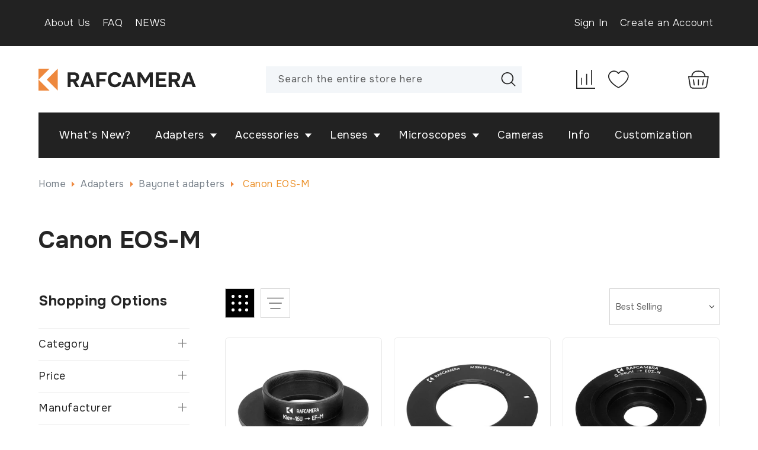

--- FILE ---
content_type: image/svg+xml
request_url: https://raf.camera/cdn/shop/files/logo.svg?v=1718159950&width=200
body_size: 816
content:
<svg xmlns="http://www.w3.org/2000/svg" fill="none" viewBox="0 0 267 37" height="37" width="267">
<path fill="#EE883D" d="M18.5 0H0V18.5L18.5 0Z"></path>
<path fill="#EE883D" d="M18.5 37H0V18.5L18.5 37Z"></path>
<path fill="#EE883D" d="M32.5 37V0L14 18.5L32.5 37Z"></path>
<path fill="#242424" d="M58.995 6.22C59.6483 6.22 60.3017 6.24333 60.955 6.29C61.6083 6.31333 62.25 6.395 62.88 6.535C63.51 6.675 64.1167 6.885 64.7 7.165C65.3067 7.42167 65.8667 7.78333 66.38 8.25C67.1967 8.99667 67.78 9.895 68.13 10.945C68.48 11.9717 68.6433 13.0217 68.62 14.095C68.5967 15.5417 68.34 16.7667 67.85 17.77C67.3833 18.7733 66.7417 19.625 65.925 20.325C65.1783 20.9317 64.315 21.3633 63.335 21.62L68.83 31H63.16L58.155 22.11H54.2V31H49.125V6.22H58.995ZM59.03 17.84C59.66 17.84 60.255 17.7817 60.815 17.665C61.375 17.5483 61.8533 17.3617 62.25 17.105C62.67 16.825 62.9967 16.4633 63.23 16.02C63.4867 15.5533 63.6267 14.97 63.65 14.27C63.6733 13.5233 63.5683 12.9167 63.335 12.45C63.1017 11.9833 62.775 11.6217 62.355 11.365C61.9583 11.1083 61.48 10.945 60.92 10.875C60.3833 10.7817 59.7883 10.735 59.135 10.735H54.2V17.84H59.03ZM77.5699 26.275L75.7849 31H70.2549L79.8449 6.22H85.5849L95.0349 31H89.4699L87.7549 26.275H77.5699ZM79.0399 21.795H86.2499L82.6799 11.575L79.0399 21.795ZM114.95 6.22V10.735H102.735V17.14H112.99V21.585H102.735V31H97.6602V6.22H114.95ZM122.291 18.54C122.291 19.59 122.42 20.605 122.676 21.585C122.956 22.565 123.365 23.4283 123.901 24.175C124.461 24.9217 125.161 25.5283 126.001 25.995C126.865 26.4383 127.891 26.66 129.081 26.66C130.575 26.66 131.8 26.3333 132.756 25.68C133.736 25.0033 134.343 24.07 134.576 22.88H139.476C139.36 24.2567 138.998 25.47 138.391 26.52C137.785 27.5467 137.003 28.41 136.046 29.11C135.09 29.81 134.005 30.335 132.791 30.685C131.578 31.035 130.318 31.21 129.011 31.21C127.075 31.21 125.36 30.895 123.866 30.265C122.396 29.635 121.148 28.76 120.121 27.64C119.118 26.52 118.36 25.19 117.846 23.65C117.333 22.11 117.076 20.4183 117.076 18.575C117.076 16.7783 117.333 15.11 117.846 13.57C118.383 12.0067 119.165 10.665 120.191 9.545C121.218 8.40166 122.466 7.515 123.936 6.885C125.43 6.23167 127.145 5.905 129.081 5.905C130.435 5.905 131.706 6.06833 132.896 6.395C134.086 6.72167 135.148 7.22333 136.081 7.9C137.015 8.57667 137.773 9.45167 138.356 10.525C138.963 11.575 139.336 12.835 139.476 14.305H134.576C134.32 13.115 133.713 12.17 132.756 11.47C131.8 10.77 130.575 10.42 129.081 10.42C127.891 10.42 126.865 10.6417 126.001 11.085C125.161 11.505 124.461 12.0883 123.901 12.835C123.365 13.5817 122.956 14.4567 122.676 15.46C122.42 16.44 122.291 17.4667 122.291 18.54ZM147.228 26.275L145.443 31H139.913L149.503 6.22H155.243L164.693 31H159.128L157.413 26.275H147.228ZM148.698 21.795H155.908L152.338 11.575L148.698 21.795ZM172.813 6.22L180.233 17.875L187.618 6.22H193.008V31H187.968V13.92L181.283 24.595H179.008L172.323 13.92V31H167.318V6.22H172.813ZM215.961 6.22V10.735H203.326V16.51H214.351V21.025H203.326V26.52H215.961V31H198.251V6.22H215.961ZM229.723 6.22C230.376 6.22 231.029 6.24333 231.683 6.29C232.336 6.31333 232.978 6.395 233.608 6.535C234.238 6.675 234.844 6.885 235.428 7.165C236.034 7.42167 236.594 7.78333 237.108 8.25C237.924 8.99667 238.508 9.895 238.858 10.945C239.208 11.9717 239.371 13.0217 239.348 14.095C239.324 15.5417 239.068 16.7667 238.578 17.77C238.111 18.7733 237.469 19.625 236.653 20.325C235.906 20.9317 235.043 21.3633 234.063 21.62L239.558 31H233.888L228.883 22.11H224.928V31H219.853V6.22H229.723ZM229.758 17.84C230.388 17.84 230.983 17.7817 231.543 17.665C232.103 17.5483 232.581 17.3617 232.978 17.105C233.398 16.825 233.724 16.4633 233.958 16.02C234.214 15.5533 234.354 14.97 234.378 14.27C234.401 13.5233 234.296 12.9167 234.063 12.45C233.829 11.9833 233.503 11.6217 233.083 11.365C232.686 11.1083 232.208 10.945 231.648 10.875C231.111 10.7817 230.516 10.735 229.863 10.735H224.928V17.84H229.758ZM248.297 26.275L246.512 31H240.982L250.572 6.22H256.312L265.762 31H260.197L258.482 26.275H248.297ZM249.767 21.795H256.977L253.407 11.575L249.767 21.795Z"></path>
</svg>


--- FILE ---
content_type: image/svg+xml
request_url: https://raf.camera/cdn/shop/t/8/assets/row.svg?v=8868635073877691611718683628
body_size: -736
content:
<svg width="26" height="18" viewBox="0 0 26 18" fill="none" xmlns="http://www.w3.org/2000/svg"><path d="M0 1H26" stroke="#242424"/><path d="M3 9L23 9" stroke="#242424"/><path d="M5 17L21 17" stroke="#242424"/></svg>

--- FILE ---
content_type: image/svg+xml
request_url: https://raf.camera/cdn/shop/t/8/assets/grid.svg?v=66984929132736099351718683621
body_size: -766
content:
<svg width="22" height="22" viewBox="0 0 22 22" fill="none" xmlns="http://www.w3.org/2000/svg"><circle cx="2" cy="2" r="2" fill="white"/><circle cx="11" cy="2" r="2" fill="white"/><circle cx="20" cy="2" r="2" fill="white"/><circle cx="2" cy="11" r="2" fill="white"/><circle cx="11" cy="11" r="2" fill="white"/><circle cx="20" cy="11" r="2" fill="white"/><circle cx="2" cy="20" r="2" fill="white"/><circle cx="11" cy="20" r="2" fill="white"/><circle cx="20" cy="20" r="2" fill="white"/></svg>

--- FILE ---
content_type: image/svg+xml
request_url: https://raf.camera/cdn/shop/t/8/assets/logo-white.svg?v=133272435118506865811718486539
body_size: 1066
content:
<svg width="119" height="17" viewBox="0 0 119 17" fill="none" xmlns="http://www.w3.org/2000/svg">
<g id="Group 111">
<g id="Group 1">
<path id="Rectangle 5" d="M8.36635 0H0V8.36635L8.36635 0Z" fill="#EE883D"/>
<path id="Rectangle 6" d="M8.36635 16.7327H0V8.36635L8.36635 16.7327Z" fill="#EE883D"/>
<path id="Rectangle 7" d="M14.6976 16.7327V0L6.3313 8.36635L14.6976 16.7327Z" fill="#EE883D"/>
</g>
<g id="RAFCAMERA">
<path d="M25.4925 2.78689C25.788 2.78689 26.0834 2.79745 26.3789 2.81855C26.6743 2.8291 26.9645 2.86603 27.2494 2.92935C27.5343 2.99266 27.8087 3.08763 28.0725 3.21426C28.3468 3.33033 28.6001 3.49389 28.8322 3.70493C29.2016 4.0426 29.4654 4.44886 29.6237 4.92371C29.7819 5.388 29.8558 5.86285 29.8453 6.34825C29.8347 7.00248 29.7186 7.55647 29.497 8.01021C29.286 8.46395 28.9958 8.84911 28.6265 9.16567C28.2888 9.44003 27.8984 9.63524 27.4552 9.75132L29.9402 13.9933H27.3761L25.1126 9.97291H23.324V13.9933H21.0289V2.78689H25.4925ZM25.5083 8.04187C25.7932 8.04187 26.0623 8.01549 26.3156 7.96273C26.5688 7.90997 26.7851 7.82555 26.9645 7.70947C27.1545 7.58285 27.3022 7.41929 27.4077 7.2188C27.5238 7.00776 27.5871 6.74395 27.5976 6.42739C27.6082 6.08972 27.5607 5.81536 27.4552 5.60432C27.3497 5.39328 27.2019 5.22972 27.012 5.11364C26.8326 4.99757 26.6163 4.9237 26.363 4.89205C26.1203 4.84984 25.8513 4.82873 25.5558 4.82873H23.324V8.04187H25.5083Z" fill="white"/>
<path d="M33.8927 11.8565L33.0855 13.9933H30.5846L34.9215 2.78689H37.5174L41.791 13.9933H39.2743L38.4987 11.8565H33.8927ZM34.5575 9.83046H37.8181L36.2036 5.20861L34.5575 9.83046Z" fill="white"/>
<path d="M50.7974 2.78689V4.82873H45.2733V7.7253H49.911V9.73549H45.2733V13.9933H42.9782V2.78689H50.7974Z" fill="white"/>
<path d="M54.1174 8.35843C54.1174 8.83328 54.1754 9.2923 54.2915 9.73549C54.4181 10.1787 54.6028 10.5691 54.8455 10.9068C55.0987 11.2444 55.4153 11.5188 55.7951 11.7298C56.1856 11.9303 56.6499 12.0306 57.188 12.0306C57.8634 12.0306 58.4174 11.8829 58.85 11.5874C59.2932 11.2814 59.5675 10.8593 59.6731 10.3211H61.889C61.8363 10.9437 61.6727 11.4924 61.3983 11.9673C61.124 12.4316 60.7705 12.822 60.3378 13.1386C59.9052 13.4551 59.4145 13.6925 58.8658 13.8508C58.3171 14.0091 57.7473 14.0883 57.1564 14.0883C56.2805 14.0883 55.505 13.9458 54.8296 13.6609C54.1648 13.376 53.6003 12.9803 53.136 12.4738C52.6823 11.9673 52.3393 11.3658 52.1072 10.6694C51.875 9.97291 51.7589 9.20788 51.7589 8.37426C51.7589 7.56174 51.875 6.80726 52.1072 6.11082C52.3499 5.40383 52.7034 4.79708 53.1677 4.29058C53.632 3.77352 54.1965 3.37254 54.8613 3.08763C55.5366 2.79217 56.3122 2.64444 57.188 2.64444C57.8001 2.64444 58.3751 2.7183 58.9133 2.86603C59.4515 3.01377 59.9316 3.24064 60.3537 3.54665C60.7758 3.85266 61.1187 4.24837 61.3825 4.73377C61.6569 5.20861 61.8257 5.77843 61.889 6.44322H59.6731C59.557 5.90506 59.2826 5.47769 58.85 5.16113C58.4174 4.84456 57.8634 4.68628 57.188 4.68628C56.6499 4.68628 56.1856 4.78653 55.7951 4.98702C55.4153 5.17696 55.0987 5.44076 54.8455 5.77843C54.6028 6.1161 54.4181 6.5118 54.2915 6.96555C54.1754 7.40874 54.1174 7.87303 54.1174 8.35843Z" fill="white"/>
<path d="M65.3946 11.8565L64.5874 13.9933H62.0865L66.4234 2.78689H69.0193L73.2929 13.9933H70.7762L70.0006 11.8565H65.3946ZM66.0594 9.83046H69.32L67.7055 5.20861L66.0594 9.83046Z" fill="white"/>
<path d="M76.9652 2.78689L80.3207 8.05769L83.6605 2.78689H86.098V13.9933H83.8188V6.2691L80.7956 11.0967H79.7668L76.7436 6.2691V13.9933H74.4801V2.78689H76.9652Z" fill="white"/>
<path d="M96.478 2.78689V4.82873H90.764V7.44039H95.7499V9.48224H90.764V11.9673H96.478V13.9933H88.4689V2.78689H96.478Z" fill="white"/>
<path d="M102.701 2.78689C102.997 2.78689 103.292 2.79745 103.588 2.81855C103.883 2.8291 104.174 2.86603 104.458 2.92935C104.743 2.99266 105.018 3.08763 105.281 3.21426C105.556 3.33033 105.809 3.49389 106.041 3.70493C106.411 4.0426 106.674 4.44886 106.833 4.92371C106.991 5.388 107.065 5.86285 107.054 6.34825C107.044 7.00248 106.928 7.55647 106.706 8.01021C106.495 8.46395 106.205 8.84911 105.835 9.16567C105.498 9.44003 105.107 9.63524 104.664 9.75132L107.149 13.9933H104.585L102.322 9.97291H100.533V13.9933H98.2379V2.78689H102.701ZM102.717 8.04187C103.002 8.04187 103.271 8.01549 103.525 7.96273C103.778 7.90997 103.994 7.82555 104.174 7.70947C104.363 7.58285 104.511 7.41929 104.617 7.2188C104.733 7.00776 104.796 6.74395 104.807 6.42739C104.817 6.08972 104.77 5.81536 104.664 5.60432C104.559 5.39328 104.411 5.22972 104.221 5.11364C104.042 4.99757 103.825 4.9237 103.572 4.89205C103.329 4.84984 103.06 4.82873 102.765 4.82873H100.533V8.04187H102.717Z" fill="white"/>
<path d="M111.102 11.8565L110.294 13.9933H107.794L112.131 2.78689H114.726L119 13.9933H116.483L115.708 11.8565H111.102ZM111.766 9.83046H115.027L113.413 5.20861L111.766 9.83046Z" fill="white"/>
</g>
</g>
</svg>


--- FILE ---
content_type: image/svg+xml
request_url: https://raf.camera/cdn/shop/t/8/assets/account.svg?v=32873720744018681921718511847
body_size: 135
content:
<svg fill="none" xmlns="http://www.w3.org/2000/svg"><path d="M9.28624 0.0228157C8.45821 0.0773563 7.22361 0.350061 6.43525 0.652514C3.48013 1.79787 1.1795 4.32657 0.366351 7.32631C-0.298054 9.77569 -0.0550995 12.2449 1.06546 14.486C1.8687 16.0925 3.19255 17.5502 4.69986 18.4873C8.2698 20.7037 12.8463 20.4657 16.1534 17.8973C16.3864 17.7188 16.8079 17.3321 17.0955 17.0445C18.6077 15.5273 19.5597 13.6382 19.9018 11.4664C20.0208 10.7178 20.0208 9.27986 19.9018 8.54108C19.5498 6.33962 18.6077 4.47532 17.0707 2.93826C15.0031 0.870676 12.2215 -0.170555 9.28624 0.0228157ZM10.9472 1.27725C14.4974 1.70862 17.3831 4.11337 18.4045 7.48993C18.6821 8.41217 18.7515 8.91295 18.7515 10.0038C18.7515 11.0946 18.6821 11.5954 18.4045 12.5126C18.0921 13.5539 17.6657 14.3869 16.9914 15.2843C16.6691 15.7157 16.322 16.0925 16.2873 16.0479C16.2774 16.038 16.2079 15.8495 16.1336 15.6314C15.5733 14.0249 14.3436 12.7011 12.7273 11.9623L12.4 11.8135L12.6182 11.64C13.119 11.2433 13.6545 10.4302 13.8726 9.73106C14.0412 9.20053 14.0709 8.17913 13.9272 7.62381C13.6346 6.44375 12.881 5.49672 11.8149 4.96619C11.1902 4.65878 10.7192 4.5497 10.0052 4.5497C9.29119 4.5497 8.82016 4.65878 8.19542 4.96619C7.19386 5.46201 6.47987 6.30987 6.13775 7.40069C5.99892 7.84693 5.94934 8.76916 6.03859 9.27986C6.12288 9.76577 6.346 10.3261 6.62862 10.7574C6.8567 11.1095 7.49631 11.7887 7.59547 11.7887C7.62522 11.7887 7.37731 11.9226 7.05503 12.0813C5.54772 12.83 4.41228 14.0993 3.87679 15.6314C3.80242 15.8495 3.733 16.038 3.72308 16.0479C3.68838 16.0925 3.3413 15.7157 3.01901 15.2843C1.24892 12.9242 0.763011 9.98889 1.6902 7.21723C2.74631 4.06875 5.54772 1.75324 8.85487 1.30204C9.44986 1.22271 10.3919 1.2128 10.9472 1.27725ZM10.5555 5.80909C12.048 6.12642 13.0644 7.62381 12.762 9.0617C12.4149 10.7029 10.7688 11.7243 9.23665 11.2532C7.14427 10.6136 6.51954 8.03534 8.0913 6.54787C8.79041 5.88346 9.66306 5.62068 10.5555 5.80909ZM10.5853 12.6366C11.8001 12.7705 12.9157 13.301 13.7784 14.1637C14.18 14.5654 14.6213 15.1951 14.8395 15.681C14.9783 15.9983 15.2113 16.8015 15.2113 16.9701C15.2113 17.1982 13.7933 17.9865 12.7669 18.3237C11.7207 18.6708 11.1852 18.7551 9.98039 18.7501C9.04824 18.7501 8.8747 18.7352 8.31442 18.6162C7.54093 18.4526 6.81207 18.2047 6.13775 17.8675C5.48822 17.5453 4.79902 17.099 4.79902 16.9949C4.79902 16.7718 5.0271 16.0231 5.21552 15.6264C5.50309 15.0215 5.78076 14.6199 6.23196 14.1637C7.04015 13.3456 8.22517 12.7655 9.36061 12.6366C9.8961 12.5771 10.0548 12.5771 10.5853 12.6366Z" fill="#242424"></path></svg>

--- FILE ---
content_type: image/svg+xml
request_url: https://raf.camera/cdn/shop/files/logo-footer.svg?v=1718298776&width=550
body_size: 597
content:
<svg xmlns="http://www.w3.org/2000/svg" fill="none" viewBox="0 0 235 37" height="37" width="235">
<path fill="#EE883D" d="M18.5 0H0V18.5L18.5 0Z"></path>
<path fill="#EE883D" d="M18.5 37H0V18.5L18.5 37Z"></path>
<path fill="#EE883D" d="M32.5 37V0L14 18.5L32.5 37Z"></path>
<path fill="white" d="M57.21 7.76C57.77 7.76 58.33 7.78 58.89 7.82C59.45 7.84 60 7.91 60.54 8.03C61.08 8.15 61.6 8.33 62.1 8.57C62.62 8.79 63.1 9.1 63.54 9.5C64.24 10.14 64.74 10.91 65.04 11.81C65.34 12.69 65.48 13.59 65.46 14.51C65.44 15.75 65.22 16.8 64.8 17.66C64.4 18.52 63.85 19.25 63.15 19.85C62.51 20.37 61.77 20.74 60.93 20.96L65.64 29H60.78L56.49 21.38H53.1V29H48.75V7.76H57.21ZM57.24 17.72C57.78 17.72 58.29 17.67 58.77 17.57C59.25 17.47 59.66 17.31 60 17.09C60.36 16.85 60.64 16.54 60.84 16.16C61.06 15.76 61.18 15.26 61.2 14.66C61.22 14.02 61.13 13.5 60.93 13.1C60.73 12.7 60.45 12.39 60.09 12.17C59.75 11.95 59.34 11.81 58.86 11.75C58.4 11.67 57.89 11.63 57.33 11.63H53.1V17.72H57.24ZM73.1313 24.95L71.6013 29H66.8613L75.0813 7.76H80.0013L88.1013 29H83.3313L81.8613 24.95H73.1313ZM74.3913 21.11H80.5713L77.5113 12.35L74.3913 21.11ZM105.172 7.76V11.63H94.7016V17.12H103.492V20.93H94.7016V29H90.3516V7.76H105.172ZM111.464 18.32C111.464 19.22 111.574 20.09 111.794 20.93C112.034 21.77 112.384 22.51 112.844 23.15C113.324 23.79 113.924 24.31 114.644 24.71C115.384 25.09 116.264 25.28 117.284 25.28C118.564 25.28 119.614 25 120.434 24.44C121.274 23.86 121.794 23.06 121.994 22.04H126.194C126.094 23.22 125.784 24.26 125.264 25.16C124.744 26.04 124.074 26.78 123.254 27.38C122.434 27.98 121.504 28.43 120.464 28.73C119.424 29.03 118.344 29.18 117.224 29.18C115.564 29.18 114.094 28.91 112.814 28.37C111.554 27.83 110.484 27.08 109.604 26.12C108.744 25.16 108.094 24.02 107.654 22.7C107.214 21.38 106.994 19.93 106.994 18.35C106.994 16.81 107.214 15.38 107.654 14.06C108.114 12.72 108.784 11.57 109.664 10.61C110.544 9.63 111.614 8.87 112.874 8.33C114.154 7.77 115.624 7.49 117.284 7.49C118.444 7.49 119.534 7.63 120.554 7.91C121.574 8.19 122.484 8.62 123.284 9.2C124.084 9.78 124.734 10.53 125.234 11.45C125.754 12.35 126.074 13.43 126.194 14.69H121.994C121.774 13.67 121.254 12.86 120.434 12.26C119.614 11.66 118.564 11.36 117.284 11.36C116.264 11.36 115.384 11.55 114.644 11.93C113.924 12.29 113.324 12.79 112.844 13.43C112.384 14.07 112.034 14.82 111.794 15.68C111.574 16.52 111.464 17.4 111.464 18.32ZM132.838 24.95L131.308 29H126.568L134.788 7.76H139.708L147.808 29H143.038L141.568 24.95H132.838ZM134.098 21.11H140.278L137.218 12.35L134.098 21.11ZM154.769 7.76L161.129 17.75L167.459 7.76H172.079V29H167.759V14.36L162.029 23.51H160.079L154.349 14.36V29H150.059V7.76H154.769ZM191.752 7.76V11.63H180.922V16.58H190.372V20.45H180.922V25.16H191.752V29H176.572V7.76H191.752ZM203.548 7.76C204.108 7.76 204.668 7.78 205.228 7.82C205.788 7.84 206.338 7.91 206.878 8.03C207.418 8.15 207.938 8.33 208.438 8.57C208.958 8.79 209.438 9.1 209.878 9.5C210.578 10.14 211.078 10.91 211.378 11.81C211.678 12.69 211.818 13.59 211.798 14.51C211.778 15.75 211.558 16.8 211.138 17.66C210.738 18.52 210.188 19.25 209.488 19.85C208.848 20.37 208.108 20.74 207.268 20.96L211.978 29H207.118L202.828 21.38H199.438V29H195.088V7.76H203.548ZM203.578 17.72C204.118 17.72 204.628 17.67 205.108 17.57C205.588 17.47 205.998 17.31 206.338 17.09C206.698 16.85 206.978 16.54 207.178 16.16C207.398 15.76 207.518 15.26 207.538 14.66C207.558 14.02 207.468 13.5 207.268 13.1C207.068 12.7 206.788 12.39 206.428 12.17C206.088 11.95 205.678 11.81 205.198 11.75C204.738 11.67 204.228 11.63 203.668 11.63H199.438V17.72H203.578ZM219.469 24.95L217.939 29H213.199L221.419 7.76H226.339L234.439 29H229.669L228.199 24.95H219.469ZM220.729 21.11H226.909L223.849 12.35L220.729 21.11Z"></path>
</svg>


--- FILE ---
content_type: image/svg+xml
request_url: https://raf.camera/cdn/shop/t/8/assets/logo.svg?v=121956668110334050601718505159
body_size: 906
content:
<svg width="267" height="37" viewBox="0 0 267 37" fill="none" xmlns="http://www.w3.org/2000/svg">
<path d="M18.5 0H0V18.5L18.5 0Z" fill="#EE883D"/>
<path d="M18.5 37H0V18.5L18.5 37Z" fill="#EE883D"/>
<path d="M32.5 37V0L14 18.5L32.5 37Z" fill="#EE883D"/>
<path d="M58.995 6.22C59.6483 6.22 60.3017 6.24333 60.955 6.29C61.6083 6.31333 62.25 6.395 62.88 6.535C63.51 6.675 64.1167 6.885 64.7 7.165C65.3067 7.42167 65.8667 7.78333 66.38 8.25C67.1967 8.99667 67.78 9.895 68.13 10.945C68.48 11.9717 68.6433 13.0217 68.62 14.095C68.5967 15.5417 68.34 16.7667 67.85 17.77C67.3833 18.7733 66.7417 19.625 65.925 20.325C65.1783 20.9317 64.315 21.3633 63.335 21.62L68.83 31H63.16L58.155 22.11H54.2V31H49.125V6.22H58.995ZM59.03 17.84C59.66 17.84 60.255 17.7817 60.815 17.665C61.375 17.5483 61.8533 17.3617 62.25 17.105C62.67 16.825 62.9967 16.4633 63.23 16.02C63.4867 15.5533 63.6267 14.97 63.65 14.27C63.6733 13.5233 63.5683 12.9167 63.335 12.45C63.1017 11.9833 62.775 11.6217 62.355 11.365C61.9583 11.1083 61.48 10.945 60.92 10.875C60.3833 10.7817 59.7883 10.735 59.135 10.735H54.2V17.84H59.03ZM77.5699 26.275L75.7849 31H70.2549L79.8449 6.22H85.5849L95.0349 31H89.4699L87.7549 26.275H77.5699ZM79.0399 21.795H86.2499L82.6799 11.575L79.0399 21.795ZM114.95 6.22V10.735H102.735V17.14H112.99V21.585H102.735V31H97.6602V6.22H114.95ZM122.291 18.54C122.291 19.59 122.42 20.605 122.676 21.585C122.956 22.565 123.365 23.4283 123.901 24.175C124.461 24.9217 125.161 25.5283 126.001 25.995C126.865 26.4383 127.891 26.66 129.081 26.66C130.575 26.66 131.8 26.3333 132.756 25.68C133.736 25.0033 134.343 24.07 134.576 22.88H139.476C139.36 24.2567 138.998 25.47 138.391 26.52C137.785 27.5467 137.003 28.41 136.046 29.11C135.09 29.81 134.005 30.335 132.791 30.685C131.578 31.035 130.318 31.21 129.011 31.21C127.075 31.21 125.36 30.895 123.866 30.265C122.396 29.635 121.148 28.76 120.121 27.64C119.118 26.52 118.36 25.19 117.846 23.65C117.333 22.11 117.076 20.4183 117.076 18.575C117.076 16.7783 117.333 15.11 117.846 13.57C118.383 12.0067 119.165 10.665 120.191 9.545C121.218 8.40166 122.466 7.515 123.936 6.885C125.43 6.23167 127.145 5.905 129.081 5.905C130.435 5.905 131.706 6.06833 132.896 6.395C134.086 6.72167 135.148 7.22333 136.081 7.9C137.015 8.57667 137.773 9.45167 138.356 10.525C138.963 11.575 139.336 12.835 139.476 14.305H134.576C134.32 13.115 133.713 12.17 132.756 11.47C131.8 10.77 130.575 10.42 129.081 10.42C127.891 10.42 126.865 10.6417 126.001 11.085C125.161 11.505 124.461 12.0883 123.901 12.835C123.365 13.5817 122.956 14.4567 122.676 15.46C122.42 16.44 122.291 17.4667 122.291 18.54ZM147.228 26.275L145.443 31H139.913L149.503 6.22H155.243L164.693 31H159.128L157.413 26.275H147.228ZM148.698 21.795H155.908L152.338 11.575L148.698 21.795ZM172.813 6.22L180.233 17.875L187.618 6.22H193.008V31H187.968V13.92L181.283 24.595H179.008L172.323 13.92V31H167.318V6.22H172.813ZM215.961 6.22V10.735H203.326V16.51H214.351V21.025H203.326V26.52H215.961V31H198.251V6.22H215.961ZM229.723 6.22C230.376 6.22 231.029 6.24333 231.683 6.29C232.336 6.31333 232.978 6.395 233.608 6.535C234.238 6.675 234.844 6.885 235.428 7.165C236.034 7.42167 236.594 7.78333 237.108 8.25C237.924 8.99667 238.508 9.895 238.858 10.945C239.208 11.9717 239.371 13.0217 239.348 14.095C239.324 15.5417 239.068 16.7667 238.578 17.77C238.111 18.7733 237.469 19.625 236.653 20.325C235.906 20.9317 235.043 21.3633 234.063 21.62L239.558 31H233.888L228.883 22.11H224.928V31H219.853V6.22H229.723ZM229.758 17.84C230.388 17.84 230.983 17.7817 231.543 17.665C232.103 17.5483 232.581 17.3617 232.978 17.105C233.398 16.825 233.724 16.4633 233.958 16.02C234.214 15.5533 234.354 14.97 234.378 14.27C234.401 13.5233 234.296 12.9167 234.063 12.45C233.829 11.9833 233.503 11.6217 233.083 11.365C232.686 11.1083 232.208 10.945 231.648 10.875C231.111 10.7817 230.516 10.735 229.863 10.735H224.928V17.84H229.758ZM248.297 26.275L246.512 31H240.982L250.572 6.22H256.312L265.762 31H260.197L258.482 26.275H248.297ZM249.767 21.795H256.977L253.407 11.575L249.767 21.795Z" fill="#242424"/>
</svg>
